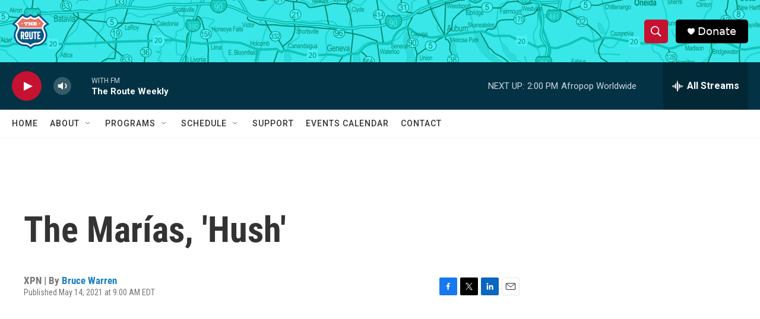

--- FILE ---
content_type: text/html; charset=utf-8
request_url: https://www.google.com/recaptcha/api2/aframe
body_size: 267
content:
<!DOCTYPE HTML><html><head><meta http-equiv="content-type" content="text/html; charset=UTF-8"></head><body><script nonce="mxDq-XN2Mjf__AsUJOjfdg">/** Anti-fraud and anti-abuse applications only. See google.com/recaptcha */ try{var clients={'sodar':'https://pagead2.googlesyndication.com/pagead/sodar?'};window.addEventListener("message",function(a){try{if(a.source===window.parent){var b=JSON.parse(a.data);var c=clients[b['id']];if(c){var d=document.createElement('img');d.src=c+b['params']+'&rc='+(localStorage.getItem("rc::a")?sessionStorage.getItem("rc::b"):"");window.document.body.appendChild(d);sessionStorage.setItem("rc::e",parseInt(sessionStorage.getItem("rc::e")||0)+1);localStorage.setItem("rc::h",'1768673580119');}}}catch(b){}});window.parent.postMessage("_grecaptcha_ready", "*");}catch(b){}</script></body></html>